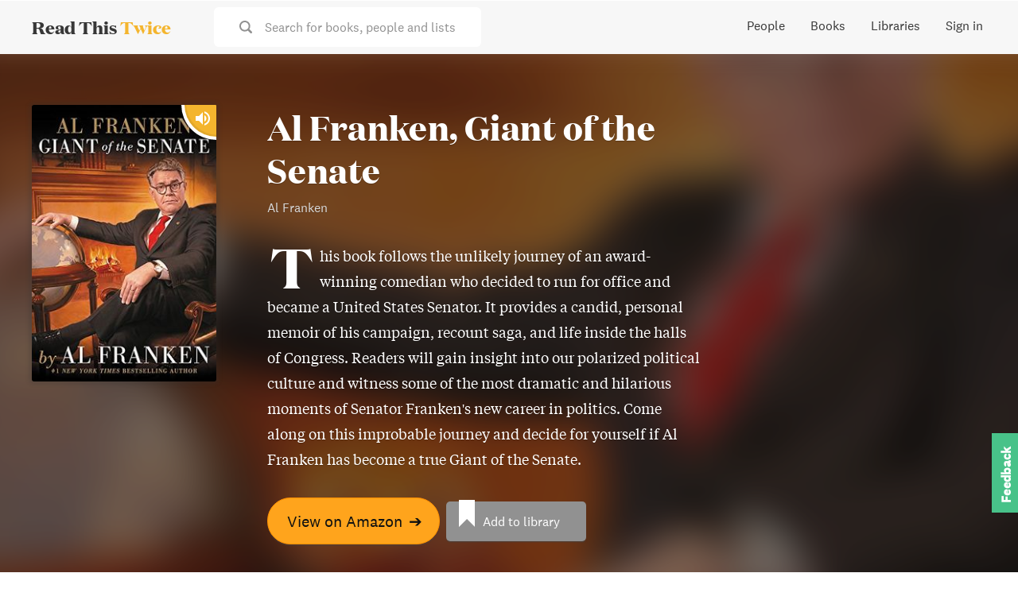

--- FILE ---
content_type: text/html; charset=utf-8
request_url: https://www.readthistwice.com/book/al-franken-giant-of-the-senate
body_size: 16819
content:
<!DOCTYPE html><html lang="en"><head><meta charSet="utf-8"/><meta name="viewport" content="width=device-width"/><link rel="apple-touch-icon" sizes="180x180" href="/apple-touch-icon.png"/><link rel="icon" type="image/png" sizes="32x32" href="/favicon-32x32.png"/><link rel="icon" type="image/png" sizes="16x16" href="/favicon-16x16.png"/><meta name="saashub-verification" content="42ectg4emzry"/><script type="text/javascript" async="" data-noptimize="1" data-cfasync="false" src="//scripts.mediavine.com/tags/read-this-twice.js"></script><meta name="twitter:card" content="summary_large_image"/><meta name="twitter:site" content="@readthistwice"/><meta name="twitter:creator" content="@vhpoet"/><meta property="fb:app_id" content="601990160654094"/><meta property="og:locale" content="en_US"/><meta property="og:site_name" content="www.readthistwice.com"/><link rel="preload" href="/fonts/domaine-display-test-bold.woff2" as="font" crossorigin="anonymous"/><link rel="preload" href="/fonts/national-2-test-medium.woff2" as="font" crossorigin="anonymous"/><link rel="preload" href="/fonts/national-2-test-regular.woff2" as="font" crossorigin="anonymous"/><link rel="preload" href="/fonts/tiempos-text-test-regular.woff2" as="font" crossorigin="anonymous"/><style>
    
@font-face {
  font-family: DomaineDisplay;
  font-style: normal;
  font-weight: 700;
  src: url(/fonts/domaine-display-test-bold.woff2);
  font-display: swap;
}
@font-face {
  font-family: National2;
  font-style: normal;
  font-weight: 500;
  src: url(/fonts/national-2-test-medium.woff2);
  font-display: swap;
}
@font-face {
  font-family: National2;
  font-style: normal;
  font-weight: 400;
  src: url(/fonts/national-2-test-regular.woff2);
  font-display: swap;
}
@font-face {
  font-family: TiemposText;
  font-style: normal;
  font-weight: 400;
  src: url(/fonts/tiempos-text-test-regular.woff2);
  font-display: swap;
}
:root {
  --font-title: DomaineDisplay, Georgia, serif;
  --font-serif: TiemposText, Georgia, serif;
  --font-sans: National2, sans-serif;
}
  </style><title>Al Franken, Giant of the Senate by Al Franken</title><meta name="robots" content="noindex,follow"/><meta name="description" content="This book follows the unlikely journey of an award-winning comedian who decided to run for office and became a United States Senator. It provides a candid, personal memoir of his campaign, recount saga, and life inside the halls of Congress. Readers will gain insight into our polarized political culture and witness some of the most dramatic and hilarious moments of Senator Franken&#x27;s new career in politics. Come along on this improbable journey and decide for yourself if Al Franken has become a true Giant of the Senate."/><meta property="og:title" content="Al Franken, Giant of the Senate by Al Franken"/><meta property="og:description" content="This book follows the unlikely journey of an award-winning comedian who decided to run for office and became a United States Senator. It provides a candid, personal memoir of his campaign, recount saga, and life inside the halls of Congress. Readers will gain insight into our polarized political culture and witness some of the most dramatic and hilarious moments of Senator Franken&#x27;s new career in politics. Come along on this improbable journey and decide for yourself if Al Franken has become a true Giant of the Senate."/><meta property="og:url" content="https://www.readthistwice.com/book/al-franken-giant-of-the-senate"/><meta property="og:type" content="book"/><meta property="book:author" content="Al Franken"/><meta property="book:isbn" content="9781455540419"/><meta property="book:release_date" content="2017-05-30T00:00:00.000Z"/><meta property="book:tag" content="nonfiction"/><meta property="book:tag" content="politics"/><meta property="book:tag" content="social-sciences"/><meta property="book:tag" content="biography"/><meta property="book:tag" content="humor"/><meta property="book:tag" content="fiction"/><meta property="og:image" content="https://img.readthistwice.com/unsafe/480x720/books/c536cdac-66ed-44ef-9ba1-0b6ebc6efd43.jpg"/><meta property="og:image:alt" content="Al Franken, Giant of the Senate by Al Franken"/><meta property="og:image:width" content="480"/><meta property="og:image:height" content="720"/><link rel="canonical" href="https://www.readthistwice.com/book/al-franken-giant-of-the-senate"/><meta name="next-head-count" content="39"/><link rel="preload" href="/_next/static/css/603da9d1df7ff446.css" as="style"/><link rel="stylesheet" href="/_next/static/css/603da9d1df7ff446.css" data-n-g=""/><link rel="preload" href="/_next/static/css/215c2de811b29a7d.css" as="style"/><link rel="stylesheet" href="/_next/static/css/215c2de811b29a7d.css" data-n-p=""/><noscript data-n-css=""></noscript><script defer="" nomodule="" src="/_next/static/chunks/polyfills-c67a75d1b6f99dc8.js"></script><script src="/_next/static/chunks/webpack-3ad07d784faa343c.js" defer=""></script><script src="/_next/static/chunks/framework-9469766b18ef35ca.js" defer=""></script><script src="/_next/static/chunks/main-734d78a2d083cdd4.js" defer=""></script><script src="/_next/static/chunks/pages/_app-b4a3ea8d35a1a734.js" defer=""></script><script src="/_next/static/chunks/2368-fb9bb521a028c215.js" defer=""></script><script src="/_next/static/chunks/8416-1aee7eea5e7b1c25.js" defer=""></script><script src="/_next/static/chunks/pages/book/%5Bslug%5D-3503a05c599ee973.js" defer=""></script><script src="/_next/static/0agN4NXP0drd-yzNLf04L/_buildManifest.js" defer=""></script><script src="/_next/static/0agN4NXP0drd-yzNLf04L/_ssgManifest.js" defer=""></script></head><body><div id="__next"><div class="styles_space__DYkR_"><div class="styles_container__jBs10"><div class="styles_header__ltzWU"><div class="styles_logoAndSearch__esaJ6"><div class="styles_container__4c5cX styles_logo__yAMWD"><a class="styles_logo__Z6EJZ styles_link__m9HIx" href="/">Read This <span class="styles_twice__W2Gk2">Twice</span></a></div><div class="styles_container__iP5bl"><span class="styles_icon__x6NFd styles_icon__fMD2A"><svg aria-labelledby="search"><use xlink:href="#icon-search"></use></svg></span><span class="styles_label__USC5g">Search for books, people and lists</span></div></div><button class="styles_hamburger__Pq1B2 styles_hamburger--spin__CNoyF styles_hamburger__M39VC toggle-button" type="button"><span class="styles_hamburger-box__QPPxA"><span class="styles_hamburger-inner__vfdsN"></span></span></button></div></div></div><div id="slidemenu" class="styles_container__CGyrf"><div class="styles_container__4c5cX styles_logo__j3Hyh"><div class="styles_logo__Z6EJZ styles_darkBg__Tn4_C">Read This <span class="styles_twice__W2Gk2">Twice</span></div></div><a class="styles_link__UQTbT" href="/">Home</a><a class="styles_link__UQTbT" href="/people">People</a><a class="styles_link__UQTbT" href="/books">Books</a><a class="styles_link__UQTbT" href="/sona">Sona</a><a class="styles_link__UQTbT" href="/libraries">Libraries</a><span class="styles_link__UQTbT">Sign in</span><div class="styles_container___jPLx styles_vertical__RDkdV styles_small__jia6H styles_socialIcons__P_q_K"><a target="_blank" rel="nofollow noopener " href="https://twitter.com/intent/follow?screen_name=readthistwice" title="Read This Twice on Twitter" class="styles_link__WPt0n"><span class="styles_icon__x6NFd styles_icon__YyBSr"><svg aria-labelledby="twitter"><use xlink:href="#icon-twitter"></use></svg></span><span class="styles_name__2IJ8d">Twitter</span></a><a target="_blank" rel="nofollow noopener " href="https://facebook.com/readthistwice" title="Read This Twice on Facebook" class="styles_link__WPt0n"><span class="styles_icon__x6NFd styles_icon__YyBSr"><svg aria-labelledby="facebook"><use xlink:href="#icon-facebook"></use></svg></span><span class="styles_name__2IJ8d">Facebook</span></a><a target="_blank" rel="nofollow noopener " href="https://instagram.com/readthistwice_" title="Read This Twice on Instagram" class="styles_link__WPt0n"><span class="styles_icon__x6NFd styles_icon__YyBSr"><svg aria-labelledby="instagram"><use xlink:href="#icon-instagram"></use></svg></span><span class="styles_name__2IJ8d">Instagram</span></a><a target="_blank" rel="nofollow noopener " href="https://www.youtube.com/channel/UCAYOnUdEq_ngE28AsADXKwg" title="Read This Twice on Youtube" class="styles_link__WPt0n"><span class="styles_icon__x6NFd styles_icon__YyBSr"><svg aria-labelledby="youtube-small"><use xlink:href="#icon-youtube-small"></use></svg></span><span class="styles_name__2IJ8d">Youtube</span></a><a target="_blank" rel="nofollow noopener " href="https://www.reddit.com/r/readthistwice" title="Read This Twice on Reddit" class="styles_link__WPt0n"><span class="styles_icon__x6NFd styles_icon__YyBSr"><svg aria-labelledby="reddit"><use xlink:href="#icon-reddit"></use></svg></span><span class="styles_name__2IJ8d">Reddit</span></a><a target="_blank" rel="nofollow noopener " href="https://t.me/readthistwice" title="Read This Twice Telegram community" class="styles_link__WPt0n"><span class="styles_icon__x6NFd styles_icon__YyBSr"><svg aria-labelledby="telegram"><use xlink:href="#icon-telegram"></use></svg></span><span class="styles_name__2IJ8d">Telegram</span></a></div></div><div id="content" class="styles_content__1vqHF"><div class="styles_container__LBoQu"><div class="styles_header__AoGUN"><div class="styles_bgBook__oGEYG" style="background-image:url(&quot;https://img.readthistwice.com/unsafe/464x696/books/c536cdac-66ed-44ef-9ba1-0b6ebc6efd43.jpg&quot;)"></div><div class="styles_book__nszHt"><div class="styles_coverContainer__WCoGL"><div class="styles_container__eVYph styles_notInteractive__1qGSA styles_cover__98vF9"><img alt="Al Franken, Giant of the Senate book cover" loading="lazy" width="232" height="348" decoding="async" data-nimg="1" class="styles_image__v84x9 styles_image__V_6SG" style="color:transparent;background-size:cover;background-position:50% 50%;background-repeat:no-repeat;background-image:url(&quot;data:image/svg+xml;charset=utf-8,%3Csvg xmlns=&#x27;http://www.w3.org/2000/svg&#x27; viewBox=&#x27;0 0 232 348&#x27;%3E%3Cfilter id=&#x27;b&#x27; color-interpolation-filters=&#x27;sRGB&#x27;%3E%3CfeGaussianBlur stdDeviation=&#x27;20&#x27;/%3E%3CfeColorMatrix values=&#x27;1 0 0 0 0 0 1 0 0 0 0 0 1 0 0 0 0 0 100 -1&#x27; result=&#x27;s&#x27;/%3E%3CfeFlood x=&#x27;0&#x27; y=&#x27;0&#x27; width=&#x27;100%25&#x27; height=&#x27;100%25&#x27;/%3E%3CfeComposite operator=&#x27;out&#x27; in=&#x27;s&#x27;/%3E%3CfeComposite in2=&#x27;SourceGraphic&#x27;/%3E%3CfeGaussianBlur stdDeviation=&#x27;20&#x27;/%3E%3C/filter%3E%3Cimage width=&#x27;100%25&#x27; height=&#x27;100%25&#x27; x=&#x27;0&#x27; y=&#x27;0&#x27; preserveAspectRatio=&#x27;none&#x27; style=&#x27;filter: url(%23b);&#x27; href=&#x27;https://img.readthistwice.com/unsafe/10x15/books/c536cdac-66ed-44ef-9ba1-0b6ebc6efd43.jpg&#x27;/%3E%3C/svg%3E&quot;)" srcSet="https://img.readthistwice.com/unsafe/240x360/books/c536cdac-66ed-44ef-9ba1-0b6ebc6efd43.jpg 1x, https://img.readthistwice.com/unsafe/480x720/books/c536cdac-66ed-44ef-9ba1-0b6ebc6efd43.jpg 2x" src="https://img.readthistwice.com/unsafe/480x720/books/c536cdac-66ed-44ef-9ba1-0b6ebc6efd43.jpg"/><div class="styles_audiobookIconContainer__7_c9N"><span class="styles_icon__x6NFd styles_audiobookIcon__oz_vT" aria-label="Audiobook Available" data-microtip-position="top" role="tooltip"><svg aria-labelledby="volume-up"><use xlink:href="#icon-volume-up"></use></svg></span></div></div></div><div class="styles_info__s_OK5"><h1 class="styles_title__0S9IV">Al Franken, Giant of the Senate</h1><h2 class="styles_subtitle__RfI8v"></h2><h3 class="styles_author__6lXLG">Al Franken</h3><div class="styles_description__IBdJZ">This book follows the unlikely journey of an award-winning comedian who decided to run for office and became a United States Senator. It provides a candid, personal memoir of his campaign, recount saga, and life inside the halls of Congress. Readers will gain insight into our polarized political culture and witness some of the most dramatic and hilarious moments of Senator Franken&#x27;s new career in politics. Come along on this improbable journey and decide for yourself if Al Franken has become a true Giant of the Senate.</div><div class="styles_container__Qsi1D styles_large__dUefK styles_buttons__Y9eir"><a target="_blank" rel="nofollow noopener " href="https://geni.us/Arns" class="styles_button__b85c2 styles_amazonButton__wxPHl">View on Amazon<!-- --> <span class="styles_arrow__LDpOQ">➔</span></a><div class="styles_secondary__vj5Jl styles_noBookPage__7l_N_"><a class="styles_container__DJTg0 styles_large__2644_ styles_button__b85c2"><i class="styles_bookmarkIcon__kjjgP"></i><span class="styles_label__F0QWa">Add to library</span></a></div></div></div></div><div class="styles_facts__pmMr5"><div class="styles_fact__ndqTQ"><div class="styles_label__8o3FJ">Publish Date</div><div class="styles_valuePrimary__Aw7Je">2017-05-30T00:00:00.000Z</div><div class="styles_valueSecondary__EezlG">2017-05-30T00:00:00.000Z</div></div><div class="styles_fact__ndqTQ"><div class="styles_label__8o3FJ">Goodreads Rating</div><div class="styles_valuePrimary__Aw7Je">4.22</div><div class="styles_valueSecondary__EezlG"><span class="styles_star__jqV_U styles_white__Q0WuQ styles_on__Y4Amu"></span><span class="styles_star__jqV_U styles_white__Q0WuQ styles_on__Y4Amu"></span><span class="styles_star__jqV_U styles_white__Q0WuQ styles_on__Y4Amu"></span><span class="styles_star__jqV_U styles_white__Q0WuQ styles_on__Y4Amu"></span><span class="styles_star__jqV_U styles_white__Q0WuQ styles_half__c_6V7"></span></div><div class="styles_container__iI93X styles_valueTertiary__jSnmY styles_ratingCount__Zec0_"><a target="_blank" rel="nofollow noopener noreferrer" href="https://www.goodreads.com/book/show/31933250" title="Goodreads reviews"> <!-- -->based on 23k ratings</a></div></div><div class="styles_fact__ndqTQ"><div class="styles_label__8o3FJ">ISBN</div><div class="styles_valueSecondary__EezlG">9781455540419</div></div><div class="styles_fact__ndqTQ"><div class="styles_label__8o3FJ">Categories</div><div class="styles_valueSecondary__EezlG"><span class="styles_tag__vflkp"><a href="/books/nonfiction">Nonfiction</a></span><span class="styles_tag__vflkp"><a href="/books/politics">Politics</a></span><span class="styles_tag__vflkp"><a href="/books/social-sciences">Social Sciences</a></span><span class="styles_tag__vflkp"><a href="/books/humor">Humor</a></span><span class="styles_tag__vflkp"><a href="/books/fiction">Fiction</a></span></div></div><div class="styles_fact__ndqTQ"><div class="styles_label__8o3FJ">Recommendations</div><div class="styles_valuePrimary__Aw7Je">3</div></div></div></div><div class="styles_content__Kr4jS" id="recommendations"><div class="styles_recommendations__T_MIS"><div class="styles_title__0S9IV">Recommendations</div><div class="styles_container__063zu styles_quote__2wm4x styles_BookRecommendation__ik3b8"><div class="styles_header__AaHh2"><div class="styles_profile__4AZ3E"><div title="Chelsea Handler" class="styles_picture__RT5qH styles_tiny__lQc0f styles_picture__I5ixe" style="background-image:url(&quot;https://img.readthistwice.com/unsafe/80x80/persons/chelsea-handler.jpg&quot;)"></div><a class="styles_link__ucU35" href="/person/chelsea-handler"><span>Chelsea Handler</span></a></div><span class="styles_date__Yqam0">2017-05-12T23:06:54.000Z</span></div><span class="styles_quote__2wm4x">This book is all about what&#x27;s right with America. And, for everyone who needs to feel better about things...<!-- -->     </span>–<!-- --> <a target="_blank" rel="nofollow noopener " href="https://twitter.com/chelseahandler/status/863168638022328320" class="styles_sourceLink__9Lnot">source</a></div><div class="styles_container__063zu styles_quote__2wm4x styles_BookRecommendation__ik3b8"><div class="styles_header__AaHh2"><div class="styles_profile__4AZ3E"><div title="Larry King" class="styles_picture__RT5qH styles_tiny__lQc0f styles_picture__I5ixe" style="background-image:url(&quot;https://img.readthistwice.com/unsafe/80x80/persons/larry-king.jpg&quot;)"></div><a class="styles_link__ucU35" href="/person/larry-king"><span>Larry King</span></a></div><span class="styles_date__Yqam0"></span></div><span class="styles_quote__2wm4x">Fantastic. Funny, on the mark, funny.<!-- -->     </span>–<!-- --> <a target="_blank" rel="nofollow noopener " href="https://tim.blog/2017/08/16/larry-king/" class="styles_sourceLink__9Lnot">source</a></div><div class="styles_container__063zu styles_quote__2wm4x styles_BookRecommendation__ik3b8"><div class="styles_header__AaHh2"><div class="styles_profile__4AZ3E"><div title="Olivia Wilde" class="styles_picture__RT5qH styles_tiny__lQc0f styles_picture__I5ixe" style="background-image:url(&quot;https://img.readthistwice.com/unsafe/80x80/persons/olivia-wilde.jpg&quot;)"></div><a class="styles_link__ucU35" href="/person/olivia-wilde"><span>Olivia Wilde</span></a></div><span class="styles_date__Yqam0">2017-06-30T00:00:00.000Z</span></div><span class="styles_quote__2wm4x">Now I’m reading Giant of the Senate and loving it because Al Franken is the man<!-- -->     </span>–<!-- --> <a target="_blank" rel="nofollow noopener " href="https://nymag.com/strategist/article/olivia-wilde-travel-essentials.html" class="styles_sourceLink__9Lnot">source</a></div></div></div><div class="styles_contentSecondary__Ii4fs"><div class="styles_container__Qsi1D styles_large__dUefK styles_buttons__Y9eir"><a target="_blank" rel="nofollow noopener " href="https://geni.us/Arns" class="styles_button__b85c2 styles_amazonButton__wxPHl">View on Amazon<!-- --> <span class="styles_arrow__LDpOQ">➔</span></a><div class="styles_secondary__vj5Jl styles_noBookPage__7l_N_"><a class="styles_container__DJTg0 styles_large__2644_ styles_button__b85c2"><i class="styles_bookmarkIcon__kjjgP"></i><span class="styles_label__F0QWa">Add to library</span></a></div></div></div></div><div class="styles_container__cDtO_"><div class="styles_footer__qGA38"><div class="styles_columns__VVFIE"><div><div class="styles_sectionTitle__qpsxY">Read This Twice</div><div class="styles_links__HavaS"><a href="/clubhouse">Top Clubhouse Users</a><a href="/booktube">A Guide to BookTube</a><a target="_blank" rel="nofollow noopener " href="https://t.me/readthistwice">Telegram Community</a><a target="_blank" href="/privacy">Privacy Policy</a><a target="_blank" href="/terms">Terms of Use</a><a href="/about">About Us</a><a target="_blank" rel="nofollow noopener " href="https://tally.so/r/mDMzYR">Contact</a><a target="_blank" rel="nofollow noopener " href="https://www.deepwander.com">Self-Exploration Tool</a></div></div><div><div class="styles_sectionTitle__qpsxY"></div><div class="styles_links__HavaS"><a href="/author">Authors</a><a href="/series">Book Series</a><a href="/books-like">Books Like This</a><a href="/mbti">Myers Briggs Characters</a><a href="/quotes">Quotes</a><a href="/sona">AI Book Recommendations</a><div class="styles_languages__u_fhM"><a class="styles_switch__FHYQE" href="/es/book/al-franken-giant-of-the-senate">Español</a><a class="styles_switch__FHYQE" href="/ru/book/al-franken-giant-of-the-senate">Русский</a></div></div></div><div><div class="styles_section___km4_"><div class="styles_sectionTitle__qpsxY">Sign up for updates</div><form action="https://readthistwice.us4.list-manage.com/subscribe/post?u=5087c8b1bf081c136f6f3d03f&amp;id=075eb5d7c9" method="post" target="_blank"><div class="styles_inputContainer__mWM05"><input class="styles_input__ooL_1 styles_emailInput__sZ6wP" type="email" name="EMAIL" placeholder="Enter your email address"/><button class="styles_button__jzWQU styles_primary__5gxzl styles_submitButton__Qn3MG" type="submit">Subscribe</button></div><div class="styles_disclaimer__dI4WG">We will not spam or send more than one email a month.</div></form></div><div class="styles_section___km4_"><div class="styles_sectionTitle__qpsxY">Stay in touch</div><div class="styles_container___jPLx styles_socialIcons__d2FKx"><a target="_blank" rel="nofollow noopener " href="https://twitter.com/intent/follow?screen_name=readthistwice" title="Read This Twice on Twitter" class="styles_link__WPt0n"><span class="styles_icon__x6NFd styles_icon__YyBSr"><svg aria-labelledby="twitter"><use xlink:href="#icon-twitter"></use></svg></span></a><a target="_blank" rel="nofollow noopener " href="https://facebook.com/readthistwice" title="Read This Twice on Facebook" class="styles_link__WPt0n"><span class="styles_icon__x6NFd styles_icon__YyBSr"><svg aria-labelledby="facebook"><use xlink:href="#icon-facebook"></use></svg></span></a><a target="_blank" rel="nofollow noopener " href="https://instagram.com/readthistwice_" title="Read This Twice on Instagram" class="styles_link__WPt0n"><span class="styles_icon__x6NFd styles_icon__YyBSr"><svg aria-labelledby="instagram"><use xlink:href="#icon-instagram"></use></svg></span></a><a target="_blank" rel="nofollow noopener " href="https://www.youtube.com/channel/UCAYOnUdEq_ngE28AsADXKwg" title="Read This Twice on Youtube" class="styles_link__WPt0n"><span class="styles_icon__x6NFd styles_icon__YyBSr"><svg aria-labelledby="youtube-small"><use xlink:href="#icon-youtube-small"></use></svg></span></a><a target="_blank" rel="nofollow noopener " href="https://www.reddit.com/r/readthistwice" title="Read This Twice on Reddit" class="styles_link__WPt0n"><span class="styles_icon__x6NFd styles_icon__YyBSr"><svg aria-labelledby="reddit"><use xlink:href="#icon-reddit"></use></svg></span></a><a target="_blank" rel="nofollow noopener " href="https://t.me/readthistwice" title="Read This Twice Telegram community" class="styles_link__WPt0n"><span class="styles_icon__x6NFd styles_icon__YyBSr"><svg aria-labelledby="telegram"><use xlink:href="#icon-telegram"></use></svg></span></a></div></div><div class="styles_disclaimer__SX5Gy styles_section___km4_">This website is a participant in the Amazon Services LLC Associates Program, an affiliate advertising program designed to provide a means for sites to earn advertising fees by advertising and linking to Amazon.com.</div></div></div><div class="styles_container__4AV_V"><div class="styles_container__0f6n_"><a target="_blank" rel="nofollow noopener " href="https://twitter.com/intent/tweet?text=undefined @readthistwice undefined" title="Share on Twitter"><span class="styles_icon__x6NFd styles_icon__e7d2k"><svg aria-labelledby="twitter"><use xlink:href="#icon-twitter"></use></svg></span></a><a target="_blank" rel="nofollow noopener " href="https://www.facebook.com/sharer/sharer.php?u=undefined" title="Share on Facebook"><span class="styles_icon__x6NFd styles_icon__e7d2k"><svg aria-labelledby="facebook-f"><use xlink:href="#icon-facebook-f"></use></svg></span></a></div></div><div class="styles_container__4AV_V"><div role="button" class="styles_container__SdlYk"><span class="styles_icon__x6NFd styles_icon__zN9E5"><svg aria-labelledby="arrow-upward"><use xlink:href="#icon-arrow-upward"></use></svg></span></div></div></div></div></div><svg class="styles_icons__sE_k3"><defs><symbol id="icon-o-bookmark-add" viewBox="0 0 24 24" fill="currentColor"><rect fill="none" height="24" width="24"></rect><path d="M17,11v6.97l-5-2.14l-5,2.14V5h6V3H7C5.9,3,5,3.9,5,5v16l7-3l7,3V11H17z M21,7h-2v2h-2V7h-2V5h2V3h2v2h2V7z"></path></symbol><symbol id="icon-bookmark-added" viewBox="0 0 24 24" fill="currentColor"><rect fill="none" height="24" width="24"></rect><path d="M19,21l-7-3l-7,3V5c0-1.1,0.9-2,2-2l7,0c-0.63,0.84-1,1.87-1,3c0,2.76,2.24,5,5,5c0.34,0,0.68-0.03,1-0.1V21z M17.83,9 L15,6.17l1.41-1.41l1.41,1.41l3.54-3.54l1.41,1.41L17.83,9z"></path></symbol><symbol id="icon-o-info" viewBox="0 0 24 24" fill="currentColor"><path d="M0 0h24v24H0V0z" fill="none"></path><path d="M11 7h2v2h-2zm0 4h2v6h-2zm1-9C6.48 2 2 6.48 2 12s4.48 10 10 10 10-4.48 10-10S17.52 2 12 2zm0 18c-4.41 0-8-3.59-8-8s3.59-8 8-8 8 3.59 8 8-3.59 8-8 8z"></path></symbol><symbol id="icon-storefront" viewBox="0 0 24 24" fill="currentColor"><g><rect fill="none" height="24" width="24"></rect></g><g><g></g><g><path d="M21.9,8.89l-1.05-4.37c-0.22-0.9-1-1.52-1.91-1.52H5.05C4.15,3,3.36,3.63,3.15,4.52L2.1,8.89 c-0.24,1.02-0.02,2.06,0.62,2.88C2.8,11.88,2.91,11.96,3,12.06V19c0,1.1,0.9,2,2,2h14c1.1,0,2-0.9,2-2v-6.94 c0.09-0.09,0.2-0.18,0.28-0.28C21.92,10.96,22.15,9.91,21.9,8.89z M18.91,4.99l1.05,4.37c0.1,0.42,0.01,0.84-0.25,1.17 C19.57,10.71,19.27,11,18.77,11c-0.61,0-1.14-0.49-1.21-1.14L16.98,5L18.91,4.99z M13,5h1.96l0.54,4.52 c0.05,0.39-0.07,0.78-0.33,1.07C14.95,10.85,14.63,11,14.22,11C13.55,11,13,10.41,13,9.69V5z M8.49,9.52L9.04,5H11v4.69 C11,10.41,10.45,11,9.71,11c-0.34,0-0.65-0.15-0.89-0.41C8.57,10.3,8.45,9.91,8.49,9.52z M4.04,9.36L5.05,5h1.97L6.44,9.86 C6.36,10.51,5.84,11,5.23,11c-0.49,0-0.8-0.29-0.93-0.47C4.03,10.21,3.94,9.78,4.04,9.36z M5,19v-6.03C5.08,12.98,5.15,13,5.23,13 c0.87,0,1.66-0.36,2.24-0.95c0.6,0.6,1.4,0.95,2.31,0.95c0.87,0,1.65-0.36,2.23-0.93c0.59,0.57,1.39,0.93,2.29,0.93 c0.84,0,1.64-0.35,2.24-0.95c0.58,0.59,1.37,0.95,2.24,0.95c0.08,0,0.15-0.02,0.23-0.03V19H5z"></path></g></g></symbol><symbol id="icon-psychology" viewBox="0 0 24 24" fill="currentColor"><g><rect fill="none" height="24" width="24"></rect><rect fill="none" height="24" width="24"></rect></g><g><g><path d="M13,8.57c-0.79,0-1.43,0.64-1.43,1.43s0.64,1.43,1.43,1.43s1.43-0.64,1.43-1.43S13.79,8.57,13,8.57z"></path><path d="M13.21,3c-3.84-0.11-7,2.87-7.19,6.64L4.1,12.2C3.85,12.53,4.09,13,4.5,13H6v3c0,1.1,0.9,2,2,2h1v2c0,0.55,0.45,1,1,1h5 c0.55,0,1-0.45,1-1v-3.68c2.44-1.16,4.1-3.68,4-6.58C19.86,6.12,16.82,3.11,13.21,3z M16,10c0,0.13-0.01,0.26-0.02,0.39l0.83,0.66 c0.08,0.06,0.1,0.16,0.05,0.25l-0.8,1.39c-0.05,0.09-0.16,0.12-0.24,0.09l-0.99-0.4c-0.21,0.16-0.43,0.29-0.67,0.39L14,13.83 c-0.01,0.1-0.1,0.17-0.2,0.17h-1.6c-0.1,0-0.18-0.07-0.2-0.17l-0.15-1.06c-0.25-0.1-0.47-0.23-0.68-0.39l-0.99,0.4 c-0.09,0.03-0.2,0-0.25-0.09l-0.8-1.39c-0.05-0.08-0.03-0.19,0.05-0.25l0.84-0.66C10.01,10.26,10,10.13,10,10 c0-0.13,0.02-0.27,0.04-0.39L9.19,8.95c-0.08-0.06-0.1-0.16-0.05-0.26l0.8-1.38c0.05-0.09,0.15-0.12,0.24-0.09l1,0.4 c0.2-0.15,0.43-0.29,0.67-0.39l0.15-1.06C12.02,6.07,12.1,6,12.2,6h1.6c0.1,0,0.18,0.07,0.2,0.17l0.15,1.06 c0.24,0.1,0.46,0.23,0.67,0.39l1-0.4c0.09-0.03,0.2,0,0.24,0.09l0.8,1.38c0.05,0.09,0.03,0.2-0.05,0.26l-0.85,0.66 C15.99,9.73,16,9.86,16,10z"></path></g></g></symbol><symbol id="icon-article" viewBox="0 0 24 24" fill="currentColor"><rect fill="none" height="24" width="24"></rect><g><path d="M19,5v14H5V5H19 M19,3H5C3.9,3,3,3.9,3,5v14c0,1.1,0.9,2,2,2h14c1.1,0,2-0.9,2-2V5C21,3.9,20.1,3,19,3L19,3z"></path></g><path d="M14,17H7v-2h7V17z M17,13H7v-2h10V13z M17,9H7V7h10V9z"></path></symbol><symbol id="icon-youtube" viewBox="0 0 121 85" fill="currentColor"><path d="M118.507739,13.3 C117.112358,8.1 113.025884,4 107.843039,2.6 C98.3743806,0 60.4997457,0 60.4997457,0 C60.4997457,0 22.6251108,0 13.1564521,2.5 C8.07327744,3.9 3.88713358,8.1 2.4917523,13.3 C0,22.8 0,42.5 0,42.5 C0,42.5 0,62.3 2.4917523,71.7 C3.88713358,76.9 7.97360735,81 13.1564521,82.4 C22.7247809,85 60.4997457,85 60.4997457,85 C60.4997457,85 98.3743806,85 107.843039,82.5 C113.025884,81.1 117.112358,77 118.507739,71.8 C120.999491,62.3 120.999491,42.6 120.999491,42.6 C120.999491,42.6 121.099162,22.8 118.507739,13.3 Z" fill="#F25153"></path><polygon fill="#FFFFFF" points="48 60 80 42 48 24"></polygon></symbol><symbol id="icon-arrow-upward" viewBox="0 0 24 24" fill="currentColor"><path fill="none" d="M0 0h24v24H0V0Z"></path><path d="M4 12l1.41 1.41L11 7.83V20h2V7.83l5.58 5.59L20 12l-8-8 -8 8Z"></path></symbol><symbol id="icon-chevron-down" viewBox="0 0 24 24" fill="currentColor"><path d="M0 0h24v24H0V0z" fill="none"></path><path d="M7.41 8.59L12 13.17l4.59-4.58L18 10l-6 6-6-6 1.41-1.41z"></path></symbol><symbol id="icon-caret-down" viewBox="0 0 24 24" fill="currentColor"><path fill="none" d="M0 0h24v24H0Z"></path><path d="M7 10l5 5 5-5Z"></path></symbol><symbol id="icon-keyboard-arrow-down" viewBox="0 0 24 24" fill="currentColor"><path fill="none" d="M0 0h24v24H0V0Z"></path><path d="M7.41 8.59L12 13.17l4.59-4.58L18 10l-6 6 -6-6 1.41-1.41Z"></path></symbol><symbol id="icon-volume-up" viewBox="0 0 24 24" fill="currentColor"><path fill="none" d="M0 0h24v24H0Z"></path><path d="M3 9v6h4l5 5V4L7 9H3Zm13.5 3c0-1.77-1.02-3.29-2.5-4.03v8.05c1.48-.73 2.5-2.25 2.5-4.02ZM14 3.23v2.06c2.89.86 5 3.54 5 6.71s-2.11 5.85-5 6.71v2.06c4.01-.91 7-4.49 7-8.77 0-4.28-2.99-7.86-7-8.77Z"></path></symbol><symbol id="icon-drag-indicator" viewBox="0 0 24 24" fill="currentColor"><path fill="none" d="M0 0h24v24H0V0Z"></path><path d="M11 18c0 1.1-.9 2-2 2s-2-.9-2-2 .9-2 2-2 2 .9 2 2Zm-2-8c-1.1 0-2 .9-2 2s.9 2 2 2 2-.9 2-2 -.9-2-2-2Zm0-6c-1.1 0-2 .9-2 2s.9 2 2 2 2-.9 2-2 -.9-2-2-2Zm6 4c1.1 0 2-.9 2-2s-.9-2-2-2 -2 .9-2 2 .9 2 2 2Zm0 2c-1.1 0-2 .9-2 2s.9 2 2 2 2-.9 2-2 -.9-2-2-2Zm0 6c-1.1 0-2 .9-2 2s.9 2 2 2 2-.9 2-2 -.9-2-2-2Z"></path></symbol><symbol id="icon-pen" viewBox="0 0 24 24" fill="currentColor"><path fill="none" d="M0 0h24v24H0Z"></path><path d="M3 17.25V21h3.75L17.81 9.94l-3.75-3.75L3 17.25ZM20.71 7.04c.39-.39.39-1.02 0-1.41l-2.34-2.34c-.39-.39-1.02-.39-1.41 0l-1.83 1.83 3.75 3.75 1.83-1.83Z"></path></symbol><symbol id="icon-view-list" viewBox="0 0 24 24" fill="currentColor"><path opacity=".87" fill="none" d="M0 0h24v24H0V0Z"></path><path d="M3 14h4v-4H3v4Zm0 5h4v-4H3v4ZM3 9h4V5H3v4Zm5 5h12v-4H8v4Zm0 5h12v-4H8v4ZM8 5v4h12V5H8Z"></path></symbol><symbol id="icon-view-grid" viewBox="0 0 24 24" fill="currentColor"><path fill="none" d="M0 0h24v24H0V0Z"></path><path d="M4 11h5V5H4v6Zm0 7h5v-6H4v6Zm6 0h5v-6h-5v6Zm6 0h5v-6h-5v6Zm-6-7h5V5h-5v6Zm6-6v6h5V5h-5Z"></path></symbol><symbol id="icon-view-table" viewBox="0 0 24 24" fill="currentColor"><path fill="none" d="M0 0h24v24H0V0Z"></path><path d="M4 15h16v-2H4v2Zm0 4h16v-2H4v2Zm0-8h16V9H4v2Zm0-6v2h16V5H4Z"></path></symbol><symbol id="icon-camera" viewBox="0 0 24 24" fill="currentColor"><path fill="none" d="M0 0h24v24H0Z"></path><g><path d="M12 8.8a3.2 3.2 0 1 0 0 6.4 3.2 3.2 0 1 0 0-6.4Z"></path><path d="M9 2L7.17 4H4c-1.1 0-2 .9-2 2v12c0 1.1.9 2 2 2h16c1.1 0 2-.9 2-2V6c0-1.1-.9-2-2-2h-3.17L15 2H9Zm3 15c-2.76 0-5-2.24-5-5s2.24-5 5-5 5 2.24 5 5 -2.24 5-5 5Z"></path></g></symbol><symbol id="icon-search" viewBox="0 0 24 24" fill="currentColor"><path d="M23.414 20.591L18.76 15.94l0 0c3.14-4.71 1.87-11.08-2.84-14.23C11.21-1.44 4.84-.17 1.69 4.54c-3.15 4.7-1.88 11.07 2.83 14.22 3.44 2.3 7.94 2.3 11.39-.01l4.645 4.64v0c.78.76 2.04.76 2.82-.001v0c.78-.79.78-2.05 0-2.83ZM10.24 3v0c4 0 7.25 3.24 7.25 7.25 0 4-3.25 7.25-7.25 7.25 -4.01 0-7.25-3.25-7.25-7.25v-.001c0-4.01 3.24-7.25 7.25-7.25Z"></path></symbol><symbol id="icon-check" viewBox="0 0 24 24" fill="currentColor"><path d="M23.146 5.4l-2.8-2.8v0c-.2-.2-.52-.2-.71-.01 -.01 0-.01 0-.01 0l-11.8 11.8v0c-.2.19-.52.19-.71 0 -.01-.01-.01-.01-.01-.01l-2.792-2.8v0c-.2-.2-.52-.2-.71-.01 -.01 0-.01 0-.01 0l-2.8 2.8H.79c-.2.19-.2.51-.001.7l6.292 6.29h0c.19.19.51.19.7 0 0-.01 0-.01 0-.01l15.29-15.3v0c.19-.2.19-.51 0-.7Z"></path></symbol><symbol id="icon-lock" viewBox="0 0 24 24" fill="currentColor"><path d="M19.5 9.5h-.75V6.75v0C18.75 3.02 15.72 0 12 0 8.27 0 5.25 3.02 5.25 6.75V9.5H4.5v0c-1.11 0-2 .89-2 2V22v0c0 1.1.89 2 2 2h15v0c1.1 0 2-.9 2-2V11.5v0c0-1.11-.9-2-2-2Zm-9.5 6v0c-.01-1.11.88-2.01 1.99-2.01 1.1-.01 2 .88 2 1.99 0 .71-.38 1.38-1 1.74v2.27 0c0 .55-.45 1-1 1 -.56 0-1-.45-1-1v-2.28 0c-.62-.36-1-1.02-1-1.73ZM7.75 6.75v0C7.75 4.4 9.65 2.5 12 2.5c2.34 0 4.25 1.9 4.25 4.25V9v0c0 .27-.23.5-.5.5h-7.5v0c-.28 0-.5-.23-.5-.5Z"></path></symbol><symbol id="icon-sync" viewBox="0 0 24 24" fill="currentColor"><g><path d="M10.319 4.93l0 0c2.6-.62 5.33.24 7.1 2.25v0c.45.51 1.24.56 1.76.1 .51-.46.56-1.25.1-1.77V5.5c-2.38-2.7-6.05-3.87-9.55-3.04v0c-3.55.89-6.36 3.59-7.365 7.11v0c-.04.11-.15.19-.28.17l-1.033-.13H1.05c-.19-.03-.38.06-.48.21h0c-.11.15-.12.36-.02.52l2.47 4.34h0c.07.13.21.22.37.24H3.38c.02 0 .04 0 .06 0v-.001c.13-.01.26-.06.35-.16l3.47-3.593v0c.19-.2.18-.52-.02-.71 -.08-.08-.18-.13-.29-.14l-1.88-.24v0c-.14-.02-.24-.15-.22-.29 0-.02 0-.04.01-.06v0c.85-2.43 2.87-4.27 5.369-4.91Z"></path><path d="M23.406 14.1v0c.1-.16.11-.37.01-.53l-2.5-4.33v0c-.08-.14-.22-.23-.375-.25v0c-.16-.03-.32.03-.43.15l-3.46 3.61v0c-.2.19-.19.51.01.7 .07.07.17.12.28.13l1.84.22v0c.07 0 .14.05.18.11l-.001 0c.03.06.04.14.02.21v0c-.86 2.42-2.88 4.26-5.369 4.9v0c-2.61.61-5.34-.25-7.1-2.253v0c-.45-.53-1.24-.6-1.77-.15 -.53.44-.6 1.23-.15 1.76 .01.01.02.02.03.04h0c2.37 2.69 6.05 3.85 9.54 3.03v0c3.55-.89 6.35-3.61 7.369-7.12v-.001c.03-.12.14-.2.27-.18l1.05.12h0c.01 0 .04 0 .06 0v0c.16 0 .32-.09.41-.23Z"></path></g></symbol><symbol id="icon-globe" viewBox="0 0 24 24" fill="currentColor"><g stroke-linecap="round" stroke-width="1.5" stroke="currentColor" fill="none" stroke-linejoin="round"><path d="M12 .75a11.25 11.25 0 1 0 0 22.5 11.25 11.25 0 1 0 0-22.5Z"></path><path d="M9.289 22.921c-1.53-2.24-2.54-6.29-2.54-10.921 0-4.64 1.01-8.689 2.53-10.921"></path><path d="M.75 12l22.5 0"></path><path d="M2.48 18l19.04 0"></path><path d="M2.48 6l19.04 0"></path><path d="M14.71 1.079c1.52 2.23 2.53 6.28 2.53 10.921 0 4.63-1.02 8.689-2.54 10.921"></path></g></symbol><symbol id="icon-lightbulb" viewBox="0 0 24 24" fill="currentColor"><path fill="none" d="M0 0h24v24H0Z"></path><path d="M9 21c0 .55.45 1 1 1h4c.55 0 1-.45 1-1v-1H9v1Zm3-19C8.14 2 5 5.14 5 9c0 2.38 1.19 4.47 3 5.74V17c0 .55.45 1 1 1h6c.55 0 1-.45 1-1v-2.26c1.81-1.27 3-3.36 3-5.74 0-3.86-3.14-7-7-7Zm2 11.7V16h-4v-2.3C8.48 12.63 7 11.53 7 9c0-2.76 2.24-5 5-5s5 2.24 5 5c0 2.49-1.51 3.65-3 4.7Z"></path></symbol><symbol id="icon-twitter" viewBox="0 0 24 24" fill="currentColor"><path d="M23.953 4.57a10 10 0 01-2.825.775 4.958 4.958 0 002.163-2.723c-.951.555-2.005.959-3.127 1.184a4.92 4.92 0 00-8.384 4.482C7.69 8.095 4.067 6.13 1.64 3.162a4.822 4.822 0 00-.666 2.475c0 1.71.87 3.213 2.188 4.096a4.904 4.904 0 01-2.228-.616v.06a4.923 4.923 0 003.946 4.827 4.996 4.996 0 01-2.212.085 4.936 4.936 0 004.604 3.417 9.867 9.867 0 01-6.102 2.105c-.39 0-.779-.023-1.17-.067a13.995 13.995 0 007.557 2.209c9.053 0 13.998-7.496 13.998-13.985 0-.21 0-.42-.015-.63A9.935 9.935 0 0024 4.59z"></path></symbol><symbol id="icon-instagram" viewBox="0 0 24 24" fill="currentColor"><path d="M12 0C8.74 0 8.333.015 7.053.072 5.775.132 4.905.333 4.14.63c-.789.306-1.459.717-2.126 1.384S.935 3.35.63 4.14C.333 4.905.131 5.775.072 7.053.012 8.333 0 8.74 0 12s.015 3.667.072 4.947c.06 1.277.261 2.148.558 2.913.306.788.717 1.459 1.384 2.126.667.666 1.336 1.079 2.126 1.384.766.296 1.636.499 2.913.558C8.333 23.988 8.74 24 12 24s3.667-.015 4.947-.072c1.277-.06 2.148-.262 2.913-.558.788-.306 1.459-.718 2.126-1.384.666-.667 1.079-1.335 1.384-2.126.296-.765.499-1.636.558-2.913.06-1.28.072-1.687.072-4.947s-.015-3.667-.072-4.947c-.06-1.277-.262-2.149-.558-2.913-.306-.789-.718-1.459-1.384-2.126C21.319 1.347 20.651.935 19.86.63c-.765-.297-1.636-.499-2.913-.558C15.667.012 15.26 0 12 0zm0 2.16c3.203 0 3.585.016 4.85.071 1.17.055 1.805.249 2.227.415.562.217.96.477 1.382.896.419.42.679.819.896 1.381.164.422.36 1.057.413 2.227.057 1.266.07 1.646.07 4.85s-.015 3.585-.074 4.85c-.061 1.17-.256 1.805-.421 2.227-.224.562-.479.96-.899 1.382-.419.419-.824.679-1.38.896-.42.164-1.065.36-2.235.413-1.274.057-1.649.07-4.859.07-3.211 0-3.586-.015-4.859-.074-1.171-.061-1.816-.256-2.236-.421-.569-.224-.96-.479-1.379-.899-.421-.419-.69-.824-.9-1.38-.165-.42-.359-1.065-.42-2.235-.045-1.26-.061-1.649-.061-4.844 0-3.196.016-3.586.061-4.861.061-1.17.255-1.814.42-2.234.21-.57.479-.96.9-1.381.419-.419.81-.689 1.379-.898.42-.166 1.051-.361 2.221-.421 1.275-.045 1.65-.06 4.859-.06l.045.03zm0 3.678c-3.405 0-6.162 2.76-6.162 6.162 0 3.405 2.76 6.162 6.162 6.162 3.405 0 6.162-2.76 6.162-6.162 0-3.405-2.76-6.162-6.162-6.162zM12 16c-2.21 0-4-1.79-4-4s1.79-4 4-4 4 1.79 4 4-1.79 4-4 4zm7.846-10.405c0 .795-.646 1.44-1.44 1.44-.795 0-1.44-.646-1.44-1.44 0-.794.646-1.439 1.44-1.439.793-.001 1.44.645 1.44 1.439z"></path></symbol><symbol id="icon-facebook" viewBox="0 0 24 24" fill="currentColor"><path d="M19.55 14.56v0c-.04.25-.25.44-.5.44H17v0c-.28 0-.5.22-.5.5v8 0c0 .27.22.5.5.5h6v0c.55 0 1-.45 1-1V1v0c0-.56-.45-1-1-1H1v0C.44 0 0 .44 0 1v22 0c0 .55.44 1 1 1h11v0c.27 0 .5-.23.5-.5v-8 0c0-.28-.23-.5-.5-.5h-2v0c-.28 0-.5-.23-.5-.5v-3 0c0-.28.22-.5.5-.5h2v0c.27 0 .5-.23.5-.5V9.19l-.001-.001c0-3.15 2.54-5.69 5.69-5.69h1.31v0c.27 0 .5.22.5.5v3 0c0 .27-.23.5-.5.5h-1.31V7.49c-.94-.001-1.69.75-1.69 1.69v1.31 0c0 .27.22.5.5.5h2.43v0c.27-.01.5.22.5.49 0 .02-.01.04-.01.06Z"></path></symbol><symbol id="icon-facebook-f" viewBox="0 0 24 24" fill="currentColor"><path d="M18.14 7.17v0c-.1-.11-.23-.17-.37-.17H14V5.59c0-.28.06-.6.51-.6h3v0c.13 0 .26-.05.35-.15V4.83c.08-.1.13-.22.14-.34v-4 0c0-.28-.23-.5-.5-.5h-4.33C8.37-.01 8 4.09 8 5.34v1.65H5.5v0c-.28 0-.5.22-.5.5v4 0c0 .27.22.5.5.5H8v11.5 0c0 .27.22.5.5.5h5v0c.27 0 .5-.23.5-.5v-11.5h3.35v0c.25 0 .47-.2.5-.45l.42-4v0c.01-.14-.04-.28-.13-.38Z"></path></symbol><symbol id="icon-amazon" viewBox="0 0 448 512" fill="currentColor"><path d="M257.2 162.7c-48.7 1.8-169.5 15.5-169.5 117.5 0 109.5 138.3 114 183.5 43.2 6.5 10.2 35.4 37.5 45.3 46.8l56.8-56S341 288.9 341 261.4V114.3C341 89 316.5 32 228.7 32 140.7 32 94 87 94 136.3l73.5 6.8c16.3-49.5 54.2-49.5 54.2-49.5 40.7-.1 35.5 29.8 35.5 69.1zm0 86.8c0 80-84.2 68-84.2 17.2 0-47.2 50.5-56.7 84.2-57.8v40.6zm136 163.5c-7.7 10-70 67-174.5 67S34.2 408.5 9.7 379c-6.8-7.7 1-11.3 5.5-8.3C88.5 415.2 203 488.5 387.7 401c7.5-3.7 13.3 2 5.5 12zm39.8 2.2c-6.5 15.8-16 26.8-21.2 31-5.5 4.5-9.5 2.7-6.5-3.8s19.3-46.5 12.7-55c-6.5-8.3-37-4.3-48-3.2-10.8 1-13 2-14-.3-2.3-5.7 21.7-15.5 37.5-17.5 15.7-1.8 41-.8 46 5.7 3.7 5.1 0 27.1-6.5 43.1z"></path></symbol><symbol id="icon-google" viewBox="0 0 24 24" fill="currentColor"><path d="M12.48 10.92v3.28h7.84c-.24 1.84-.853 3.187-1.787 4.133-1.147 1.147-2.933 2.4-6.053 2.4-4.827 0-8.6-3.893-8.6-8.72s3.773-8.72 8.6-8.72c2.6 0 4.507 1.027 5.907 2.347l2.307-2.307C18.747 1.44 16.133 0 12.48 0 5.867 0 .307 5.387.307 12s5.56 12 12.173 12c3.573 0 6.267-1.173 8.373-3.36 2.16-2.16 2.84-5.213 2.84-7.667 0-.76-.053-1.467-.173-2.053H12.48z"></path></symbol><symbol id="icon-youtube-small" viewBox="0 0 24 24" fill="currentColor"><path d="M23.498 6.186a3.016 3.016 0 0 0-2.122-2.136C19.505 3.545 12 3.545 12 3.545s-7.505 0-9.377.505A3.017 3.017 0 0 0 .502 6.186C0 8.07 0 12 0 12s0 3.93.502 5.814a3.016 3.016 0 0 0 2.122 2.136c1.871.505 9.376.505 9.376.505s7.505 0 9.377-.505a3.015 3.015 0 0 0 2.122-2.136C24 15.93 24 12 24 12s0-3.93-.502-5.814zM9.545 15.568V8.432L15.818 12l-6.273 3.568z"></path></symbol><symbol id="icon-reddit" viewBox="0 0 24 24" fill="currentColor"><path d="M24 11.5v0c-.01-1.66-1.36-3-3.02-2.99 -.96 0-1.85.45-2.41 1.22v0c-1.77-1.06-3.77-1.65-5.82-1.74 .06-1.06.37-2.9 1.38-3.48 .63-.36 1.55-.19 2.71.46h-.001c.13 1.36 1.36 2.36 2.72 2.22 1.36-.14 2.36-1.37 2.22-2.73 -.14-1.37-1.37-2.37-2.73-2.23 -.79.07-1.49.52-1.89 1.19v0c-1.15-.73-2.58-.82-3.8-.23 -1.77 1-2.09 3.65-2.14 4.78V7.96c-2.06.08-4.07.68-5.83 1.74H5.38c-.98-1.34-2.86-1.63-4.2-.65 -.77.56-1.23 1.45-1.23 2.4v0c-.01 1.27.79 2.41 2 2.84H1.95c-.02.21-.02.44 0 .66 0 3.86 4.49 7 10 7s10-3.14 10-7v0c.01-.22.01-.45 0-.66v0c1.2-.43 2-1.57 2-2.84Zm-17.5 2v0c0-.83.67-1.5 1.5-1.5 .82 0 1.5.67 1.5 1.5 0 .82-.68 1.5-1.5 1.5v0c-.83 0-1.5-.68-1.5-1.5Zm9.41 5v0c-1.2.66-2.55 1-3.91 1v0c-1.38.01-2.73-.34-3.93-1v0c-.36-.21-.49-.67-.28-1.03 .2-.36.66-.49 1.02-.28v0c1.99 1.01 4.34 1.01 6.34 0h-.001c.35-.21.81-.09 1.02.27 .2.35.08.81-.28 1.02ZM16 15v0c-.83 0-1.5-.68-1.5-1.5 0-.83.67-1.5 1.5-1.5 .82 0 1.5.67 1.5 1.5v0c0 .82-.68 1.5-1.5 1.5Z"></path></symbol><symbol id="icon-telegram" viewBox="0 0 24 24" fill="currentColor"><path d="M11.944 0A12 12 0 0 0 0 12a12 12 0 0 0 12 12 12 12 0 0 0 12-12A12 12 0 0 0 12 0a12 12 0 0 0-.056 0zm4.962 7.224c.1-.002.321.023.465.14a.506.506 0 0 1 .171.325c.016.093.036.306.02.472-.18 1.898-.962 6.502-1.36 8.627-.168.9-.499 1.201-.82 1.23-.696.065-1.225-.46-1.9-.902-1.056-.693-1.653-1.124-2.678-1.8-1.185-.78-.417-1.21.258-1.91.177-.184 3.247-2.977 3.307-3.23.007-.032.014-.15-.056-.212s-.174-.041-.249-.024c-.106.024-1.793 1.14-5.061 3.345-.48.33-.913.49-1.302.48-.428-.008-1.252-.241-1.865-.44-.752-.245-1.349-.374-1.297-.789.027-.216.325-.437.893-.663 3.498-1.524 5.83-2.529 6.998-3.014 3.332-1.386 4.025-1.627 4.476-1.635z"></path></symbol><symbol id="icon-quote" viewBox="0 0 752 752" fill="currentColor"><path d="m196.04 384.05v148.7h148.7l0.003906-148.7h-85.246c0-46.883 37.887-84.77 84.77-84.77l0.003907-63.934c-81.93 0-148.23 66.773-148.23 148.7zm360.87-84.77v-63.934c-81.93 0-148.7 66.773-148.7 148.7v148.7h148.7v-148.7h-84.773c0-46.883 37.887-84.77 84.773-84.77z"></path></symbol><symbol id="icon-refresh" viewBox="0 0 24 24" fill="currentColor"><path fill="none" d="M0 0h24v24H0V0Z"></path><path d="M17.65 6.35C16.2 4.9 14.21 4 12 4c-4.42 0-7.99 3.58-7.99 8s3.57 8 7.99 8c3.73 0 6.84-2.55 7.73-6h-2.08c-.82 2.33-3.04 4-5.65 4 -3.31 0-6-2.69-6-6s2.69-6 6-6c1.66 0 3.14.69 4.22 1.78L13 11h7V4l-2.35 2.35Z"></path></symbol><symbol id="icon-brain" viewBox="0 0 24 24" fill="currentColor"><g><path d="M9.15 23.5v-3c0-.28-.23-.5-.5-.5H7.53c-1.39 0-2.5-1.12-2.5-2.5v-3c0-.28-.23-.5-.5-.5h-2.7c-.01 0-.01 0-.01 0s0 0 0 0c.12-.4.24-.78.43-1.37 .05-.18.05-.18.1-.34 1.34-4.3 2.07-6.13 3.37-7.89C7.38 2.13 9.63.98 12.87.98c5.1-.01 9.24 4.12 9.25 9.23 0 2.95-1.41 5.73-3.8 7.47 -.13.09-.21.24-.21.4v5.38c0 .27.22.5.5.5 .27 0 .5-.23.5-.5v-5.39l-.21.4c2.64-1.93 4.2-5.01 4.2-8.29C23.09 4.52 18.5-.06 12.84-.06c-3.57-.01-6.11 1.3-7.96 3.82 -1.39 1.88-2.15 3.77-3.53 8.17 -.06.16-.06.16-.11.33 -.19.58-.31.96-.43 1.35 -.04.09-.05.2-.05.3 0 .55.44.99 1 .99l2.69 0 -.5-.5v3c0 1.93 1.56 3.5 3.5 3.5h1.11l-.5-.5v3c0 .27.22.5.5.5 .27 0 .5-.23.5-.5Z"></path><path d="M19.11 7.09c-.21-1.91-1.92-3.28-3.82-3.08 -.42.04-.82.16-1.19.34l.22.44 .44-.24c-.78-1.46-2.6-2.01-4.05-1.23 -.61.32-1.08.84-1.35 1.47l.46.19v-.5s0-.01-.01-.01c-.01-.01-.01-.01-.02-.01 -.08-.02-.12-.02-.18-.02 -1.66 0-3 1.34-3 3 0 1.65 1.34 3 3 3 .33-.01.65-.07.96-.17l-.17-.48 -.45.22c.59 1.19 1.82 1.93 3.16 1.91 .04 0 .09-.01.15-.02 .01-.01.01-.01.02-.01 .03-.01.04-.01.05-.01l-.04-.5 -.48.14c.49 1.67 2.01 2.83 3.75 2.87 2.3-.09 4.08-1.99 4.01-4.27 .01-1.36-.64-2.67-1.74-3.49l.19.34Zm-1 .1c.01.13.08.26.19.34 .84.63 1.34 1.63 1.33 2.69 .05 1.74-1.3 3.19-3.02 3.25 -1.29-.04-2.43-.91-2.8-2.17 -.07-.23-.29-.38-.52-.36 -.04 0-.07 0-.12.01 -.02 0-.02 0-.02 0 -.03 0-.04 0-.05 0 -.96.01-1.84-.52-2.26-1.37 -.12-.23-.38-.34-.62-.25 -.21.07-.42.1-.64.11 -1.1-.01-2-.9-2-2.01 0-1.11.89-2 2-2 -.01 0 0 0 .02 0 .01 0 .01 0 .02 0 .05 0 .09.01.15.01 .2 0 .38-.13.46-.31 .17-.42.49-.77.89-.98 .96-.52 2.17-.16 2.69.81 .12.23.42.33.66.21 .26-.14.54-.22.83-.25 1.35-.15 2.56.83 2.71 2.18Z"></path><path d="M10.92 10.01l.29-.907c.18-.57.57-1.04 1.08-1.34l.59-.35c.24-.14.32-.45.18-.69 -.14-.25-.45-.33-.69-.19l-.6.34c-.74.41-1.28 1.09-1.55 1.89l-.3.9c-.09.26.05.54.32.63 .26.08.54-.06.63-.33Z"></path><path d="M18.1 5.49l-.54.13c-1.13.27-2.03 1.11-2.39 2.2 -.09.26.05.54.31.63 .26.08.54-.06.63-.32 .25-.78.89-1.36 1.68-1.56l.54-.14c.26-.07.43-.34.36-.61 -.07-.27-.34-.44-.61-.37Z"></path><path d="M18.67 13.53c-.21-1.16-.79-2.21-1.66-3 -.21-.19-.53-.18-.71.03 -.19.2-.18.52.03.7 .7.63 1.17 1.49 1.34 2.42 .04.27.3.45.58.4 .27-.05.45-.31.4-.59Z"></path></g></symbol></defs></svg></div><script id="__NEXT_DATA__" type="application/json">{"props":{"pageProps":{"initialState":{"admin":{},"app":{"commitHash":"312c6fdc"},"book":{"books":{"c536cdac-66ed-44ef-9ba1-0b6ebc6efd43":{"bookId":"c536cdac-66ed-44ef-9ba1-0b6ebc6efd43","title":"Al Franken, Giant of the Senate","slug":"al-franken-giant-of-the-senate","description":"This book follows the unlikely journey of an award-winning comedian who decided to run for office and became a United States Senator. It provides a candid, personal memoir of his campaign, recount saga, and life inside the halls of Congress. Readers will gain insight into our polarized political culture and witness some of the most dramatic and hilarious moments of Senator Franken's new career in politics. Come along on this improbable journey and decide for yourself if Al Franken has become a true Giant of the Senate.","author":"Al Franken","publishDate":"2017-05-30T00:00:00.000Z","publishDateOriginal":"2017-05-01T00:00:00.000Z","hasAudiobook":true,"goodreadsRatingsCount":22727,"goodreadsRating":4.22,"goodreadsId":31933250,"tags":["nonfiction","politics","social-sciences","biography","humor","fiction"],"isbns":["9781455540419","1455540412","1455540439","9781455540433"],"recs":[{"sourceLink":"https://twitter.com/chelseahandler/status/863168638022328320","sourceDate":"2017-05-12T23:06:54.000Z","sourceQuote":"This book is all about what's right with America. And, for everyone who needs to feel better about things...","personId":"ccec1025-d50a-4a45-af07-7fd10689c14d","order":false},{"sourceLink":"https://tim.blog/2017/08/16/larry-king/","sourceQuote":"Fantastic. Funny, on the mark, funny.","personId":"5c57c1bc-24a6-4bf7-a425-16c07e3c9db2","order":false},{"sourceLink":"https://nymag.com/strategist/article/olivia-wilde-travel-essentials.html","sourceDate":"2017-06-30T00:00:00.000Z","sourceQuote":"Now I’m reading Giant of the Senate and loving it because Al Franken is the man","personId":"50243b79-ff60-4c5b-a62a-10068eda47dd","order":false}],"rating":4.33636,"asin":"1455540412","images":{"cover":"c536cdac-66ed-44ef-9ba1-0b6ebc6efd43.jpg"},"geniusCode":"Arns","deepwanderCopy":null}}},"character":{"characters":{}},"editorial":{"tweets":[]},"import":{"imports":{}},"list":{"lists":{}},"navigation":{},"person":{"persons":{"ccec1025-d50a-4a45-af07-7fd10689c14d":{"personId":"ccec1025-d50a-4a45-af07-7fd10689c14d","name":"Chelsea Handler","slug":"chelsea-handler","popularity":8041612},"5c57c1bc-24a6-4bf7-a425-16c07e3c9db2":{"personId":"5c57c1bc-24a6-4bf7-a425-16c07e3c9db2","name":"Larry King","slug":"larry-king","popularity":2470009},"50243b79-ff60-4c5b-a62a-10068eda47dd":{"personId":"50243b79-ff60-4c5b-a62a-10068eda47dd","name":"Olivia Wilde","slug":"olivia-wilde","popularity":1764429}},"catalog":{},"categories":[]},"resource":{"resources":{}},"series":{"series":{}},"user":{"users":{}}},"__lang":"en","__namespaces":{"common":{"account":{"already_have_an_account":"Already have an account?","button":{"create_your_account":"Create your account"},"continue_with":"Continue with {{provider}}","dont_have_an_account":"Don't have an account?","error":{"email_exists":"A user with that email address already exists. Try signing in.","signup_error":"Something went wrong."},"input":{"placeholder":{"signin":{"email":"Email","password":"Password"},"signup":{"email":"Email","password":"Password","username":"Username"}}},"or":"or","profile":"Profile","settings":"Settings","sign_in":"Sign in","sign_in_to_continue":"Sign in to continue","sign_out":"Sign out","sign_up":"Sign up"},"book":{"audiobook_available":"Audiobook Available","book_n":"Book {{number}}","button":{"expand_description":"Show More","view_book_page":"View Book Page","view_details":"View Details","view_on_amazon":"View on Amazon"},"categories":"Categories","first_published_in":"first published in {{date}}","goodreads_rating":"Goodreads Rating","publish_date":"Publish Date","quotes":"{{title}} Quotes","recommendations":"Recommendations","similar_books":"Similar Books"},"button":{"cancel":"Cancel","delete":"Delete","done":"Done","feedback":"Feedback","go_back_home":"Go Back Home","remove":"Remove","save":"Save","saving":"Saving..."},"footer":{"amazon_disclaimer":"This website is a participant in the Amazon Services LLC Associates Program, an affiliate advertising program designed to provide a means for sites to earn advertising fees by advertising and linking to Amazon.com.","button":{"subscribe":"Subscribe"},"enter_your_email_address":"Enter your email address","no_spam":"We will not spam or send more than one email a month.","sign_up_for_updates":"Sign up for updates","social_icons_title":"Stay in touch"},"library":{"button":{"add_a_book":"Add a book","add_to_library":"Add to library","add_to_lists":"Add to lists","added_to_library":"Saved","create_list":"Create List","delete_list":"Delete List","import":"Import","manage_library":"Manage Library","note_add":"Add a note","note_edit":"Edit note","reorder_finish":"Finish Reordering","reorder_list":"Reorder List"},"delete_book_confirm":"Are you sure you want to remove {{book}} from {{list}}?","delete_list_confirm":"Are you sure you want to delete {list.title}?","drag_to_reorder":"Drag to reorder","edit_list":"Edit","import_from_goodreads":"Import from Goodreads","is_private":"This list is private","list_slug":"List slug","n_expert_recs":"expert recs","name_list":"Name your list","note_placeholder":"What makes this book worth to be on the list?","privacy":{"note":"You can change the title and privacy settings at any time from the list settings.","private":{"description":"The list will only be visible to you.","label":"Private"},"public":{"description":"The list will be shown on your profile and be visible to anyone.","label":"Public"}},"settings":"List Settings","tooltip":{"remove_book":"Remove book from this list"},"view_n_expert_recs":{"one":"View 1 expert recommendation","other":"View {{count}} expert recommendations"}},"list":{"appears_in":{"count":{"one":"Featured in \u003c0\u003e1\u003c/0\u003e article","other":"Featured in \u003c0\u003e{{count}}\u003c/0\u003e articles"},"popup_title":{"one":"{{title}} is featured in {{count}} article","other":"{{title}} is featured in {{count}} articles"},"show_all":"Show All"},"book_count_list":{"0":"The list is empty","one":"1 book on the list","other":"{{count}} books on the list"},"book_count_series":{"one":"1 book in series","other":"{{count}} books in series"},"categories":"{{type}} Categories","count":"{count} books on the list","created_by":"by \u003c0\u003e{{name}}\u003c/0\u003e","description":"Description","empty_category":"There are no lists in this category yet.","explore-other":"Explore other reading lists like this one","featured_lists":"Featured Lists","is_empty":"List is empty","latest_updates":"Latest Updates","layout":"Layout","layout_view":"{{layout}} View","n_books":{"0":"No books","one":"1 book","other":"{{count}} books"},"n_others":{"one":"1 other person","other":"{{count}} others"},"other_lists_you_might_be_interested_in":"Other lists you might be interested in","rec_source":"source","recommended_by":"\u003cintro\u003eRecommended by\u003c/intro\u003e \u003cpersons/\u003e","recommended_by_and":{"one":"\u003cintro\u003eRecommended by\u003c/intro\u003e \u003cpersons/\u003e and \u003clink\u003e1 other\u003c/link\u003e","other":"\u003cintro\u003eRecommended by\u003c/intro\u003e \u003cpersons/\u003e and \u003clink\u003e{{othersCount}} others\u003c/link\u003e"},"social_proof":{"and_others":{"one":"and 1 other","other":"and {{count}} others"},"articles":"{{count}} articles","recommendations_from":"Recommendations from"},"sort":{"addedDate":"Newly Added First","addedDateLast":"Newly Added Last","default":"Default","publishDate":"Newest Books First","ratingGR":"Goodreads Rating","ratingRTT":"Best Books First","recDate":"Latest Recommendations First","recsCount":"Most Recommended First","seriesOrder":"Series Order","sourcesCount":"Number of Articles"},"sort_by":"Sort by","updated_at":"Updated"},"misc":{"404_page_not_found":"404 - Page Not Found","loading":"Loading...","share_on_facebook":"Share on Facebook","share_on_twitter":"Share on Twitter","website":"Website"},"pages":{"a_guide_to_booktube":"A Guide to BookTube","about_us":"About Us","account":"Account","ai_book_recommendations":"AI Book Recommendations","authors":"Authors","book_series":"Book Series","books":"Books","books_like_this":"Books Like This","contact":"Contact","home":"Home","libraries":"Libraries","mbti_characters":"Myers Briggs Characters","people":"People","privacy_policy":"Privacy Policy","quotes":"Quotes","self_exploration_tool":"Self-Exploration Tool","telegram_community":"Telegram Community","terms_of_use":"Terms of Use","top_clubhouse_users":"Top Clubhouse Users"},"search":{"button":{"sona_try_it_out":"Try it out!"},"by_author":"by {{name}}","importing_book":"Please wait... this may take up to 10-20 seconds.","label":"Search for books, people and lists","no_matches":"No matches found","no_matches_for":"No matches found for {{input}}.","no_matches_import":"Can't find the book you're looking for? Copy and paste an Amazon or Goodreads link to import it.","placeholder":"Start typing...","sona_intro":"In addition to our traditional search, we now have an artificial intelligence based book recommendation tool!","index":{"books":"Books","lists":"Lists","persons":"People","users":"Users"}}},"person_tags":{"academic":"Academic","activist":"Activist","actor":"Actor","artist":"Artist","astronaut":"Astronaut","athlete":"Athlete","author":"Author","biologist":"Biologist","bishop":"Bishop","blogger":"Blogger","businessman":"Businessman","businesswoman":"Businesswoman","chef":"Chef","coach":"Coach","comedian":"Comedian","consultant":"Consultant","cosmologist":"Cosmologist","dancer":"Dancer","designer":"Designer","ecologist":"Ecologist","economist":"Economist","editor":"Editor","educator":"Educator","engineer":"Engineer","entrepreneur":"Entrepreneur","environmentalist":"Environmentalist","executive":"Executive","filmmaker":"Filmmaker","food critic":"Food critic","historian":"Historian","humorist":"Humorist","internet":"Internet","investor":"Investor","journalist":"Journalist","lawyer":"Lawyer","linguist":"Linguist","literary critic":"Literary critic","marketer":"Marketer","mathematician":"Mathematician","military":"Military","model":"Model","multimedia artist":"Multimedia artist","musician":"Musician","pastor":"Pastor","performer":"Performer","philanthropist":"Philanthropist","philosopher":"Philosopher","photographer":"Photographer","physician":"Physician","physicist":"Physicist","pilot":"Pilot","podcaster":"Podcaster","political commentator":"Political commentator","politician":"Politician","producer":"Producer","professor":"Professor","programmer":"Programmer","psychologist":"Psychologist","publisher":"Publisher","radio":"Radio","rapper":"Rapper","reporter":"Reporter","researcher":"Researcher","scholar":"Scholar","scientist":"Scientist","singer":"Singer","sociologist":"Sociologist","sports coach":"Sports coach","sports commentator":"Sports commentator","sportsman":"Sportsman","tv":"Tv","webmaster":"Webmaster"}}},"__N_SSP":true},"page":"/book/[slug]","query":{"slug":"al-franken-giant-of-the-senate"},"buildId":"0agN4NXP0drd-yzNLf04L","isFallback":false,"gssp":true,"locale":"en","locales":["en","ru","es"],"defaultLocale":"en","scriptLoader":[]}</script><script defer src="https://static.cloudflareinsights.com/beacon.min.js/vcd15cbe7772f49c399c6a5babf22c1241717689176015" integrity="sha512-ZpsOmlRQV6y907TI0dKBHq9Md29nnaEIPlkf84rnaERnq6zvWvPUqr2ft8M1aS28oN72PdrCzSjY4U6VaAw1EQ==" data-cf-beacon='{"version":"2024.11.0","token":"c3d48a80cd17461dbc51c76b5ac0d103","r":1,"server_timing":{"name":{"cfCacheStatus":true,"cfEdge":true,"cfExtPri":true,"cfL4":true,"cfOrigin":true,"cfSpeedBrain":true},"location_startswith":null}}' crossorigin="anonymous"></script>
</body></html>